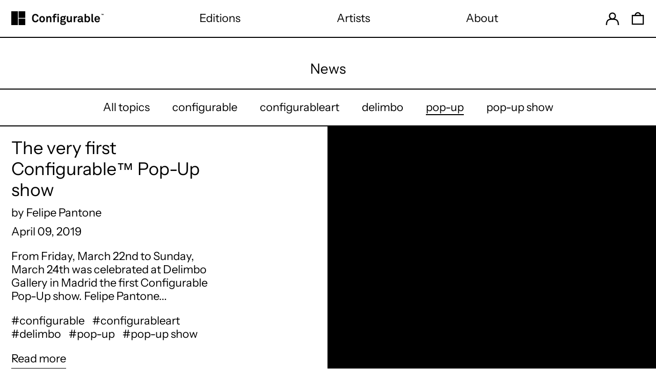

--- FILE ---
content_type: text/css
request_url: https://configurableart.com/cdn/shop/t/50/assets/theme.min.css?v=40240686361970674561762162825
body_size: 7863
content:
@keyframes splide-loading{0%{transform:rotate(0)}to{transform:rotate(1turn)}}.splide__container{position:relative;box-sizing:border-box}.splide__list{margin:0!important;padding:0!important;width:-webkit-max-content;width:max-content;will-change:transform}.splide.is-active .splide__list{display:flex}.splide__pagination{display:inline-flex;align-items:center;width:95%;flex-wrap:wrap;justify-content:center;margin:0}.splide__pagination li{list-style-type:none;display:inline-block;line-height:1;margin:0}.splide{visibility:hidden}.splide,.splide__slide{position:relative;outline:none}.splide__slide{box-sizing:border-box;list-style-type:none!important;margin:0;flex-shrink:0}.splide__slide img{vertical-align:bottom}.splide__slider{position:relative}.splide__spinner{position:absolute;top:0;left:0;right:0;bottom:0;margin:auto;display:inline-block;width:20px;height:20px;border-radius:50%;border:2px solid #999;border-left-color:transparent;animation:splide-loading 1s linear infinite}.splide__track{position:relative;z-index:0;overflow:hidden}.splide--draggable>.splide__track>.splide__list>.splide__slide{-webkit-user-select:none;user-select:none}.splide--fade>.splide__track>.splide__list{display:block}.splide--fade>.splide__track>.splide__list>.splide__slide{position:absolute;top:0;left:0;z-index:0;opacity:0}.splide--fade>.splide__track>.splide__list>.splide__slide.is-active{position:relative;z-index:1;opacity:1}.splide--rtl{direction:rtl}.splide--ttb>.splide__track>.splide__list{display:block}.splide--ttb>.splide__pagination{width:auto}
.pswp{-webkit-backface-visibility:hidden;backface-visibility:hidden;display:none;height:100%;left:0;outline:none;overflow:hidden;position:absolute;-webkit-text-size-adjust:100%;-moz-text-size-adjust:100%;text-size-adjust:100%;top:0;touch-action:none;width:100%;z-index:15000}.pswp *{box-sizing:border-box}.pswp img{max-width:none}.pswp--animate_opacity{opacity:.001;transition:opacity 333ms cubic-bezier(.4,0,.22,1);will-change:opacity}.pswp--open{display:block}.pswp--zoom-allowed .pswp__img{cursor:zoom-in}.pswp--zoomed-in .pswp__img{cursor:-webkit-grab;cursor:grab}.pswp--dragging .pswp__img{cursor:-webkit-grabbing;cursor:grabbing}.pswp__bg{-webkit-backface-visibility:hidden;backface-visibility:hidden;background:var(--color-primary-background);opacity:0;transform:translateZ(0)}.pswp__bg,.pswp__scroll-wrap{height:100%;left:0;position:absolute;top:0;width:100%}.pswp__scroll-wrap{overflow:hidden}.pswp__container,.pswp__zoom-wrap{bottom:0;left:0;position:absolute;right:0;top:0;touch-action:none}.pswp__container,.pswp__img{-webkit-tap-highlight-color:rgba(0,0,0,0);-webkit-touch-callout:none;-webkit-user-select:none;-moz-user-select:none;-ms-user-select:none;user-select:none}.pswp__zoom-wrap{position:absolute;transform-origin:left top;transition:transform 333ms cubic-bezier(.4,0,.22,1);width:100%}.pswp__bg{transition:opacity 333ms cubic-bezier(.4,0,.22,1);will-change:opacity}.pswp--animated-in .pswp__bg,.pswp--animated-in .pswp__zoom-wrap{transition:none}.pswp__container,.pswp__zoom-wrap{-webkit-backface-visibility:hidden;backface-visibility:hidden}.pswp__item{bottom:0;overflow:hidden;right:0}.pswp__img,.pswp__item{left:0;position:absolute;top:0}.pswp__img{color:transparent;height:auto;width:auto}.pswp__img--placeholder{-webkit-backface-visibility:hidden;backface-visibility:hidden}.pswp__img--placeholder--blank{background:rgba(var(--color-primary-text-rgb),.05)}.pswp--ie .pswp__img{height:auto!important;left:0;top:0;width:100%!important}.pswp__error-msg{color:var(--color-primary-text);font-size:14px;left:0;line-height:16px;margin-top:-8px;position:absolute;text-align:center;top:50%;width:100%}.pswp__error-msg a{color:var(--color-primary-text);text-decoration:underline}:root{--swiper-theme-color:var(--color-body-bg)}.space-y-1>:not([hidden])~:not([hidden]){--tw-space-y-reverse:0;margin-bottom:calc(.25rem*var(--tw-space-y-reverse));margin-top:calc(.25rem*(1 - var(--tw-space-y-reverse)))}.space-y-2>:not([hidden])~:not([hidden]){--tw-space-y-reverse:0;margin-bottom:calc(.5rem*var(--tw-space-y-reverse));margin-top:calc(.5rem*(1 - var(--tw-space-y-reverse)))}.appearance-none{-webkit-appearance:none;-moz-appearance:none;appearance:none}.bg-transparent{background-color:transparent}.bg-black{--tw-bg-opacity:1;background-color:rgba(0,0,0,var(--tw-bg-opacity))}.bg-white{--tw-bg-opacity:1;background-color:rgba(255,255,255,var(--tw-bg-opacity))}.bg-scheme-text{background-color:var(--color-scheme-text)}.bg-scheme-background{background-color:var(--color-scheme-background)}.bg-scheme-accent{background-color:var(--color-scheme-accent)}.bg-border{background-color:var(--color-border)}.bg-placeholder-bg{background-color:rgba(0,0,0,.04)}.hover\:bg-scheme-text:hover{background-color:var(--color-scheme-text)}.hover\:bg-scheme-accent:hover{background-color:var(--color-scheme-accent)}.bg-gradient-to-r{background-image:linear-gradient(to right,var(--tw-gradient-stops))}.from-scheme-background-0{--tw-gradient-from:var(--color-scheme-background-0);--tw-gradient-stops:var(--tw-gradient-from),var(--tw-gradient-to,hsla(0,0%,100%,0))}.via-scheme-background{--tw-gradient-stops:var(--tw-gradient-from),var(--color-scheme-background),var(--tw-gradient-to,hsla(0,0%,100%,0))}.to-scheme-background{--tw-gradient-to:var(--color-scheme-background)}.bg-center{background-position:50%}.bg-no-repeat{background-repeat:no-repeat}.bg-cover{background-size:cover}.bg-contain{background-size:contain}.border-transparent{border-color:transparent}.border-current{border-color:currentColor}.border-scheme-text{border-color:var(--color-scheme-text)}.border-scheme-accent{border-color:var(--color-scheme-accent)}.border-scheme-meta{border-color:var(--color-scheme-meta)}.border-grid-color,.border-theme-color{border-color:var(--color-border)}.group:hover .group-hover\:border-scheme-accent{border-color:var(--color-scheme-accent)}.hover\:border-scheme-text:hover{border-color:var(--color-scheme-text)}.hover\:border-scheme-accent:hover{border-color:var(--color-scheme-accent)}.rounded-none{border-radius:0}.rounded{border-radius:.25rem}.rounded-md{border-radius:.375rem}.rounded-full{border-radius:9999px}.border-dashed{border-style:dashed}.border-0{border-width:0}.border-2{border-width:2px}.border{border-width:1px}.border-grid{border-width:var(--border-width)}.border-text{border-width:var(--text-width)}.border-checkbox{border-width:var(--checkbox-width)}.border-t-grid{border-top-width:var(--border-width)}.border-r-grid{border-right-width:var(--border-width)}.border-b-grid{border-bottom-width:var(--border-width)}.border-l-grid{border-left-width:var(--border-width)}.border-t-text{border-top-width:var(--text-width)}.border-b-text{border-bottom-width:var(--text-width)}.cursor-pointer{cursor:pointer}.cursor-wait{cursor:wait}.cursor-not-allowed{cursor:not-allowed}.block{display:block}.inline-block{display:inline-block}.inline{display:inline}.flex{display:flex}.inline-flex{display:inline-flex}.table{display:table}.grid{display:grid}.contents{display:contents}.hidden{display:none}.flex-col{flex-direction:column}.flex-wrap{flex-wrap:wrap}.items-start{align-items:flex-start}.items-end{align-items:flex-end}.items-center{align-items:center}.items-stretch{align-items:stretch}.self-start{align-self:flex-start}.self-stretch{align-self:stretch}.justify-start{justify-content:flex-start}.justify-end{justify-content:flex-end}.justify-center{justify-content:center}.justify-between{justify-content:space-between}.flex-1{flex:1 1 0%}.flex-auto{flex:1 1 auto}.flex-grow{flex-grow:1}.flex-shrink-0{flex-shrink:0}.font-normal{font-weight:400}.h-0{height:0}.h-2{height:.5rem}.h-3{height:.75rem}.h-4{height:1rem}.h-5{height:1.25rem}.h-6{height:1.5rem}.h-7{height:1.75rem}.h-8{height:2rem}.h-10{height:2.5rem}.h-14{height:3.5rem}.h-auto{height:auto}.h-0\.5{height:.125rem}.h-full{height:100%}.h-screen-header{height:100vh}.text-0{font-size:0;line-height:0}.text-xs{font-size:.64rem}.text-sm,.text-xs{line-height:var(--base-line-height)}.text-sm{font-size:.8rem}.text-base{font-size:1rem}.text-base,.text-lg{line-height:var(--base-line-height)}.text-lg{font-size:1.25rem}.text-xl{font-size:1.563rem}.text-2xl,.text-xl{line-height:var(--base-line-height)}.text-2xl{font-size:1.953rem}.list-none{list-style-type:none}.m-0{margin:0}.m-auto{margin:auto}.my-0{margin-bottom:0;margin-top:0}.my-1{margin-bottom:.25rem;margin-top:.25rem}.mx-1{margin-left:.25rem;margin-right:.25rem}.my-2{margin-bottom:.5rem;margin-top:.5rem}.mx-2{margin-left:.5rem;margin-right:.5rem}.my-6{margin-bottom:1.5rem;margin-top:1.5rem}.my-8{margin-bottom:2rem;margin-top:2rem}.my-auto{margin-bottom:auto;margin-top:auto}.mx-auto{margin-left:auto;margin-right:auto}.-mx-1{margin-left:-.25rem;margin-right:-.25rem}.-mx-2{margin-left:-.5rem;margin-right:-.5rem}.-mx-4{margin-left:-1rem;margin-right:-1rem}.-mx-8{margin-left:-2rem;margin-right:-2rem}.mt-1{margin-top:.25rem}.mr-1{margin-right:.25rem}.mb-1{margin-bottom:.25rem}.ml-1{margin-left:.25rem}.mt-2{margin-top:.5rem}.mr-2{margin-right:.5rem}.mb-2{margin-bottom:.5rem}.ml-2{margin-left:.5rem}.mt-3{margin-top:.75rem}.mr-3{margin-right:.75rem}.ml-3{margin-left:.75rem}.mt-4{margin-top:1rem}.mr-4{margin-right:1rem}.mb-4{margin-bottom:1rem}.ml-4{margin-left:1rem}.mr-6{margin-right:1.5rem}.mt-8{margin-top:2rem}.mb-8{margin-bottom:2rem}.mr-16{margin-right:4rem}.ml-16{margin-left:4rem}.mr-auto{margin-right:auto}.ml-auto{margin-left:auto}.mt-theme{margin-top:var(--spacing)}.mt-theme-half{margin-top:var(--spacing-half)}.-mt-2{margin-top:-.5rem}.-mr-2{margin-right:-.5rem}.-mb-2{margin-bottom:-.5rem}.-ml-2{margin-left:-.5rem}.-mt-4{margin-top:-1rem}.-ml-4{margin-left:-1rem}.-ml-16{margin-left:-4rem}.-mt-theme{margin-top:calc(var(--spacing)*-1)}.-mb-theme-width{margin-bottom:calc(var(--border-width)*-1);}.max-h-full{max-height:100%}.max-w-xs{max-width:20rem}.max-w-sm{max-width:24rem}.max-w-md{max-width:28rem}.max-w-lg{max-width:32rem}.max-w-xl{max-width:36rem}.max-w-2xl{max-width:42rem}.max-w-full{max-width:100%}.max-w-screen{max-width:1620px}.min-h-full{min-height:100%}.min-h-screen{min-height:100vh}.min-w-0{min-width:0}.object-contain{-o-object-fit:contain;object-fit:contain}.object-cover{-o-object-fit:cover;object-fit:cover}.object-bottom{-o-object-position:bottom;object-position:bottom}.object-center{-o-object-position:center;object-position:center}.object-left{-o-object-position:left;object-position:left}.object-left-bottom{-o-object-position:left bottom;object-position:left bottom}.object-left-top{-o-object-position:left top;object-position:left top}.object-right{-o-object-position:right;object-position:right}.object-right-bottom{-o-object-position:right bottom;object-position:right bottom}.object-right-top{-o-object-position:right top;object-position:right top}.object-top{-o-object-position:top;object-position:top}.opacity-0{opacity:0}.opacity-10{opacity:.1}.opacity-40{opacity:.4}.opacity-50{opacity:.5}.group:hover .group-hover\:opacity-100,.opacity-100{opacity:1}.overflow-auto{overflow:auto}.overflow-hidden{overflow:hidden}.overflow-x-auto{overflow-x:auto}.overflow-y-auto{overflow-y:auto}.overflow-x-hidden{overflow-x:hidden}.p-0{padding:0}.p-1{padding:.25rem}.p-2{padding:.5rem}.p-4{padding:1rem}.p-8{padding:2rem}.p-px{padding:1px}.py-1{padding-bottom:.25rem;padding-top:.25rem}.px-1{padding-left:.25rem;padding-right:.25rem}.py-2{padding-bottom:.5rem;padding-top:.5rem}.px-2{padding-left:.5rem;padding-right:.5rem}.py-4{padding-bottom:1rem;padding-top:1rem}.px-4{padding-left:1rem;padding-right:1rem}.px-5{padding-left:1.25rem;padding-right:1.25rem}.py-8{padding-bottom:2rem;padding-top:2rem}.px-8{padding-left:2rem;padding-right:2rem}.py-10{padding-bottom:2.5rem;padding-top:2.5rem}.py-1\.5{padding-bottom:.375rem;padding-top:.375rem}.py-theme{padding-bottom:var(--spacing);padding-top:var(--spacing)}.py-theme-half{padding-bottom:var(--spacing-half);padding-top:var(--spacing-half)}.pb-0{padding-bottom:0}.pt-1{padding-top:.25rem}.pr-1{padding-right:.25rem}.pb-1{padding-bottom:.25rem}.pl-1{padding-left:.25rem}.pt-2{padding-top:.5rem}.pb-2{padding-bottom:.5rem}.pl-2{padding-left:.5rem}.pt-4{padding-top:1rem}.pr-4{padding-right:1rem}.pb-4{padding-bottom:1rem}.pl-4{padding-left:1rem}.pr-6{padding-right:1.5rem}.pt-8{padding-top:2rem}.pb-8{padding-bottom:2rem}.pr-10{padding-right:2.5rem}.pl-100{padding-left:100%}.pt-theme{padding-top:var(--spacing)}.pb-theme{padding-bottom:var(--spacing)}.pt-theme-double{padding-top:var(--spacing-double)}.pb-theme-double{padding-bottom:var(--spacing-double)}.placeholder-current::-moz-placeholder{color:currentColor}.placeholder-current:-ms-input-placeholder{color:currentColor}.placeholder-current::placeholder{color:currentColor}.pointer-events-none{pointer-events:none}.static{position:static}.fixed{position:fixed}.absolute{position:absolute}.relative{position:relative}.top-0{top:0}.right-0{right:0}.bottom-0{bottom:0}.left-0{left:0}.top-1{top:.25rem}.top-2{top:.5rem}.right-2{right:.5rem}.bottom-2{bottom:.5rem}.bottom-3{bottom:.75rem}.top-4{top:1rem}.right-4{right:1rem}.bottom-4{bottom:1rem}.left-4{left:1rem}.bottom-8{bottom:2rem}.-bottom-2{bottom:-.5rem}.top-1\/2{top:50%}.left-1\/2{left:50%}.bottom-slide-arrows{bottom:1.3rem}.resize{resize:both}*{--tw-shadow:0 0 transparent;--tw-ring-inset:var(--tw-empty,/*!*/ /*!*/);--tw-ring-offset-width:0px;--tw-ring-offset-color:#fff;--tw-ring-color:rgba(59,130,246,0.5);--tw-ring-offset-shadow:0 0 transparent;--tw-ring-shadow:0 0 transparent}.ring{--tw-ring-offset-shadow:var(--tw-ring-inset) 0 0 0 var(--tw-ring-offset-width) var(--tw-ring-offset-color);--tw-ring-shadow:var(--tw-ring-inset) 0 0 0 calc(3px + var(--tw-ring-offset-width)) var(--tw-ring-color);box-shadow:var(--tw-ring-offset-shadow),var(--tw-ring-shadow),var(--tw-shadow,0 0 transparent)}.fill-current{fill:currentColor}.text-left{text-align:left}.text-center{text-align:center}.text-right{text-align:right}.text-transparent{color:transparent}.text-current{color:currentColor}.text-white{--tw-text-opacity:1;color:rgba(255,255,255,var(--tw-text-opacity))}.text-scheme-text{color:var(--color-scheme-text)}.text-scheme-accent{color:var(--color-scheme-accent)}.text-scheme-meta{color:var(--color-scheme-meta)}.text-scheme-text-overlay{color:var(--color-scheme-text--overlay)}.text-scheme-accent-overlay{color:var(--color-scheme-accent--overlay)}.text-placeholder{color:rgba(0,0,0,.3)}.hover\:text-scheme-accent:hover{color:var(--color-scheme-accent)}.hover\:text-scheme-text-overlay:hover{color:var(--color-scheme-text--overlay)}.hover\:text-scheme-accent-overlay:hover{color:var(--color-scheme-accent--overlay)}.truncate{overflow:hidden;text-overflow:ellipsis;white-space:nowrap}.italic{font-style:italic}.uppercase{text-transform:uppercase}.capitalize{text-transform:capitalize}.underline{text-decoration:underline}.line-through{text-decoration:line-through}.hover\:underline:hover{text-decoration:underline}.oldstyle-nums{--tw-ordinal:var(--tw-empty,/*!*/ /*!*/);--tw-slashed-zero:var(--tw-empty,/*!*/ /*!*/);--tw-numeric-figure:var(--tw-empty,/*!*/ /*!*/);--tw-numeric-spacing:var(--tw-empty,/*!*/ /*!*/);--tw-numeric-fraction:var(--tw-empty,/*!*/ /*!*/);--tw-numeric-figure:oldstyle-nums;font-variant-numeric:var(--tw-ordinal) var(--tw-slashed-zero) var(--tw-numeric-figure) var(--tw-numeric-spacing) var(--tw-numeric-fraction)}.align-top{vertical-align:top}.align-middle{vertical-align:middle}.visible{visibility:visible}.invisible{visibility:hidden}.whitespace-nowrap{white-space:nowrap}.break-words{overflow-wrap:break-word}.break-all{word-break:break-all}.w-2{width:.5rem}.w-3{width:.75rem}.w-4{width:1rem}.w-5{width:1.25rem}.w-6{width:1.5rem}.w-7{width:1.75rem}.w-8{width:2rem}.w-10{width:2.5rem}.w-12{width:3rem}.w-14{width:3.5rem}.w-16{width:4rem}.w-28{width:7rem}.w-40{width:10rem}.w-auto{width:auto}.w-theme-width{width:var(--border-width)}.w-1\/3{width:33.333333%}.w-2\/3{width:66.666667%}.w-3\/4{width:75%}.w-3\/5{width:60%}.w-11\/12{width:91.666667%}.w-full{width:100%}.w-third-screen{width:33.333333vw}.z-0{z-index:0}.z-10{z-index:10}.z-20{z-index:20}.z-40{z-index:40}.z-50{z-index:50}.z-60{z-index:60}.z-70{z-index:70}.z-99{z-index:99}.z-100{z-index:100}.gap-10{gap:2.5rem}.gap-theme{gap:var(--border-width)}.gap-gutter{gap:var(--gutter)}.grid-flow-row-dense{grid-auto-flow:row dense}.grid-cols-1{grid-template-columns:repeat(1,minmax(0,1fr))}.grid-cols-2{grid-template-columns:repeat(2,minmax(0,1fr))}.col-span-1{grid-column:span 1/span 1}.col-span-2{grid-column:span 2/span 2}.col-span-full{grid-column:1/-1}.transform{--tw-translate-x:0;--tw-translate-y:0;--tw-rotate:0;--tw-skew-x:0;--tw-skew-y:0;--tw-scale-x:1;--tw-scale-y:1;transform:translateX(var(--tw-translate-x)) translateY(var(--tw-translate-y)) rotate(var(--tw-rotate)) skewX(var(--tw-skew-x)) skewY(var(--tw-skew-y)) scaleX(var(--tw-scale-x)) scaleY(var(--tw-scale-y))}.origin-center{transform-origin:center}.rotate-180{--tw-rotate:180deg}.-rotate-45{--tw-rotate:-45deg}.translate-x-full{--tw-translate-x:100%}.-translate-x-1\/2{--tw-translate-x:-50%}.-translate-x-full{--tw-translate-x:-100%}.translate-y-1{--tw-translate-y:0.25rem}.translate-y-full{--tw-translate-y:100%}.-translate-y-1\/2{--tw-translate-y:-50%}.translate-y-0-important{--tw-translate-y:0px!important}.translate-y-full-with-border{--tw-translate-y:calc(100% - 1px)}.transition{transition-duration:.15s;transition-property:background-color,border-color,color,fill,stroke,opacity,box-shadow,transform;transition-timing-function:cubic-bezier(.4,0,.2,1)}.transition-opacity{transition-duration:.15s;transition-property:opacity;transition-timing-function:cubic-bezier(.4,0,.2,1)}.transition-transform{transition-duration:.15s;transition-property:transform;transition-timing-function:cubic-bezier(.4,0,.2,1)}.transition-max-height{transition-duration:.15s;transition-property:max-height;transition-timing-function:cubic-bezier(.4,0,.2,1)}.ease-in-out{transition-timing-function:cubic-bezier(.4,0,.2,1)}.duration-200{transition-duration:.2s}.duration-300{transition-duration:.3s}@-webkit-keyframes spin{to{transform:rotate(1turn)}}@keyframes spin{to{transform:rotate(1turn)}}@-webkit-keyframes ping{75%,to{opacity:0;transform:scale(2)}}@keyframes ping{75%,to{opacity:0;transform:scale(2)}}@-webkit-keyframes pulse{50%{opacity:.5}}@keyframes pulse{50%{opacity:.5}}@-webkit-keyframes bounce{0%,to{-webkit-animation-timing-function:cubic-bezier(.8,0,1,1);animation-timing-function:cubic-bezier(.8,0,1,1);transform:translateY(-25%)}50%{-webkit-animation-timing-function:cubic-bezier(0,0,.2,1);animation-timing-function:cubic-bezier(0,0,.2,1);transform:none}}@keyframes bounce{0%,to{-webkit-animation-timing-function:cubic-bezier(.8,0,1,1);animation-timing-function:cubic-bezier(.8,0,1,1);transform:translateY(-25%)}50%{-webkit-animation-timing-function:cubic-bezier(0,0,.2,1);animation-timing-function:cubic-bezier(0,0,.2,1);transform:none}}.col-gap-lg{-moz-column-gap:2rem;column-gap:2rem}#MainContent{opacity:1!important;visibility:visible!important}html{background-color:var(--color-primary-background);color:var(--color-primary-text);font-size:var(--base-font-size);line-height:var(--base-line-height)}body{-webkit-font-smoothing:antialiased;-moz-osx-font-smoothing:grayscale;font-family:var(--body-font-stack);font-style:var(--body-font-style);font-weight:var(--body-font-weight);-webkit-text-size-adjust:100%;text-transform:var(--bopy-copy-transform)}.font-heading{font-family:var(--heading-font-stack);font-style:var(--heading-font-style);font-weight:var(--heading-font-weight);letter-spacing:var(--heading-letterspacing);-webkit-text-decoration:var(--heading-decoration);text-decoration:var(--heading-decoration);text-transform:var(--heading-capitalize)}.font-body{font-family:var(--body-font-stack);font-style:var(--body-font-style);font-weight:var(--body-font-weight);letter-spacing:0;text-decoration:none;text-transform:var(--body-font-style);text-transform:var(--bopy-copy-transform)}.multi-column p{-moz-column-break-inside:avoid;break-inside:avoid;page-break-inside:avoid}.responsive-image-wrapper:before{content:"";display:block}.responsive-image{opacity:0}.responsive-image.lazyloaded{opacity:1}.responsive-image-placeholder{opacity:.05}.responsive-image.lazyloaded+.responsive-image-placeholder{opacity:0}[data-color-scheme=primary] .responsive-image-placeholder,[data-color-scheme=secondary] .responsive-image-placeholder,[data-color-scheme=tertiary] .responsive-image-placeholder{background-color:var(--color-scheme-text)}.no-js .responsive-image-placeholder{display:none}[data-color-scheme=primary].bg-scheme-background .bg-placeholder-bg,[data-color-scheme=primary] .bg-scheme-background .bg-placeholder-bg,[data-color-scheme=secondary].bg-scheme-background .bg-placeholder-bg,[data-color-scheme=secondary] .bg-scheme-background .bg-placeholder-bg,[data-color-scheme=tertiary].bg-scheme-background .bg-placeholder-bg,[data-color-scheme=tertiary] .bg-scheme-background .bg-placeholder-bg{background-color:var(--color-scheme-text-placeholder)}.visually-hidden{clip:rect(0 0 0 0);border:0;height:1px;margin:-1px;overflow:hidden;padding:0;position:absolute!important;width:1px}.shopify-model-viewer-ui,[data-product-media-type-video] iframe,[data-product-media-type-video] video,model-viewer,svg{height:100%;width:100%}.video-wrapper{height:0;height:auto;max-width:100%;overflow:hidden;padding-bottom:56.25%;position:relative}.video-wrapper iframe{height:100%;left:0;position:absolute;top:0;width:100%}.table-wrapper{-webkit-overflow-scrolling:touch;max-width:100%;overflow:auto}.skip-link{background-color:var(--color-primary-background);color:var(--color-primary-text);left:0;opacity:0;padding:1rem;pointer-events:none;position:absolute;top:0;z-index:50}.skip-link:focus{opacity:1;pointer-events:auto}#sticky-positioner{height:1px;left:0;position:absolute;top:var(--border-width);width:1px}.no-js .respimg,.no-js:not(html){display:none}.no-js .no-js:not(html){display:block}.supports-no-cookies:not(html),[hidden],[x-cloak],html.no-js .js-enabled{display:none}.supports-no-cookies .supports-no-cookies:not(html){display:block}.increase-target:before{content:"";display:block;height:100%;left:0;position:absolute;top:0;width:100%;z-index:10}.increase-target:focus:before{outline:5px auto Highlight;outline:5px auto -webkit-focus-ring-color}[data-shopify-buttoncontainer]{justify-content:center}.accent-links-scheme a{border-color:var(--color-scheme-text)}.accent-links-scheme a:hover{border-color:var(--color-scheme-accent)}.accent-links-scheme a{border-bottom-width:var(--text-width);padding-bottom:.25rem}.accent-links-scheme a:hover{color:var(--color-scheme-accent)}.section-x-padding{padding-left:.5rem;padding-right:.5rem}@media (min-width:1024px){.section-x-padding{padding-left:1rem;padding-right:1rem}}#MainContent .shopify-section:first-of-type section{margin-top:calc(var(--border-width)*-1)}#MainContent .shopify-section.has-full-screen-setting:first-of-type section .h-screen-header{height:calc(100vh - var(--header-height, 0px))}@media(max-width:1023px){#MainContent .shopify-section.has-full-screen-setting:first-of-type section .background-video-wrapper--full-screen{padding-bottom:calc(100vh - var(--header-height, 0px))}}@media(min-width:1024px){#MainContent .shopify-section.has-full-screen-setting:first-of-type section .lg\:background-video-wrapper--full-screen{padding-bottom:calc(100vh - var(--header-height, 0px))}}select{background-image:var(--icon-svg-select);background-position:100%;background-repeat:no-repeat;background-size:1em 1em}input[type=email],input[type=number],input[type=password],input[type=tel],input[type=text],textarea{-webkit-appearance:none;border-radius:0}option{background-color:var(--color-primary-background)}[data-color-scheme=primary].select.text-scheme-text,[data-color-scheme=primary] select.text-scheme-text{background-image:var(--icon-svg-select-primary)}[data-color-scheme=secondary] select.text-scheme-text{background-image:var(--icon-svg-select-secondary)}[data-color-scheme=tertiary] select.text-scheme-text{background-image:var(--icon-svg-select-tertiary)}input[type=number]::-webkit-inner-spin-button,input[type=number]::-webkit-outer-spin-button{-webkit-appearance:none;-moz-appearance:textfield;margin:0}.filter-checkbox:checked+label span{background-color:currentColor}.custom-input:disabled+label{cursor:default}button{border-radius:0}.btn,.button{background-color:var(--button-background-color);border-color:var(--button-border-color);border-radius:var(--button-border-radius);border-width:var(--text-width);color:var(--button-text-color);cursor:pointer;padding:.5rem 2rem;text-transform:var(--button-text-transform)}.btn:hover,.button:hover{background-color:var(--button-background-color-hover);border-color:var(--button-border-color-hover);color:var(--button-text-color-hover)}.show-button-arrows .btn:after,.show-button-arrows .button:after{content:"  →"}.btn span,.btn svg,.button span,.button svg,button span,button svg{pointer-events:none}@media(prefers-reduced-motion:reduce){.marquee-container{display:block;padding-left:.5rem;padding-right:.5rem;text-align:center;white-space:normal}@media (min-width:1024px){.marquee-container{padding-left:1rem;padding-right:1rem}}.marquee span{display:none}.marquee span:first-child{display:inline}}.marquee-container{visibility:visible}.rte>:not([hidden])~:not([hidden]){--tw-space-y-reverse:0;margin-bottom:calc(1rem*var(--tw-space-y-reverse));margin-top:calc(1rem*(1 - var(--tw-space-y-reverse)))}.rte{line-height:var(--base-line-height)}.rte img{height:auto;max-width:100%;width:100%}.rte table{table-layout:fixed}.rte table,.rte td,.rte th{border-color:currentColor;border-width:var(--text-width)}.rte td,.rte th{padding:.25rem}@media (min-width:1024px){.rte td,.rte th{padding:.5rem}.rte td>.background-video-wrapper--full-screen,.rte th>.background-video-wrapper--full-screen{padding-bottom:calc(100vh - 1rem)}}.rte ol,.rte ul{margin-left:var(--spacing)}.rte ol>:not([hidden])~:not([hidden]),.rte ul>:not([hidden])~:not([hidden]){--tw-space-y-reverse:0;margin-bottom:calc(.5rem*var(--tw-space-y-reverse));margin-top:calc(.5rem*(1 - var(--tw-space-y-reverse)))}.rte ul{list-style-type:disc}.rte ol{list-style:decimal}.rte strong{font-weight:var(--font-body-bold-weight)}.rte h1{font-size:1.953rem;line-height:var(--base-line-height)}@media (min-width:1024px){.rte h1{font-size:3.815rem;line-height:1}}.rte h2{font-size:1.953rem;line-height:var(--base-line-height)}@media (min-width:1024px){.rte h2{font-size:2.441rem;line-height:calc(var(--base-line-height)*.9)}}.rte h3{font-size:1.563rem}.rte h3,.rte h4{line-height:var(--base-line-height)}.rte h4{font-size:1.25rem}.rte blockquote,.rte h1,.rte h2,.rte h3,.rte h4{font-family:var(--heading-font-stack);font-style:var(--heading-font-style);font-weight:var(--heading-font-weight);letter-spacing:var(--heading-letterspacing);-webkit-text-decoration:var(--heading-decoration);text-decoration:var(--heading-decoration);text-transform:var(--heading-capitalize)}.rte blockquote{font-size:1.953rem;line-height:var(--base-line-height);padding:.5rem}.rte blockquote>.background-video-wrapper--full-screen{padding-bottom:calc(100vh - 1rem)}@media (min-width:1024px){.rte blockquote{font-size:3.815rem;line-height:1;line-height:calc(var(--base-line-height)*.9);padding:1rem}}.rte a{text-decoration:underline}.rte code,.rte pre{font-family:monospace;font-size:.8rem;line-height:var(--base-line-height);overflow:auto}[data-color-scheme=primary].text-scheme-text.rte a:hover,[data-color-scheme=primary].text-scheme-text .rte a:hover,[data-color-scheme=primary] .text-scheme-text.rte a:hover,[data-color-scheme=secondary].text-scheme-text.rte a:hover,[data-color-scheme=secondary].text-scheme-text .rte a:hover,[data-color-scheme=secondary] .text-scheme-text.rte a:hover,[data-color-scheme=tertiary].text-scheme-text.rte a:hover,[data-color-scheme=tertiary].text-scheme-text .rte a:hover,[data-color-scheme=tertiary] .text-scheme-text.rte a:hover{color:var(--color-scheme-accent);-webkit-text-decoration-color:var(--color-scheme-accent);text-decoration-color:var(--color-scheme-accent)}[data-color-scheme=primary].text-scheme-text.rte blockquote,[data-color-scheme=primary].text-scheme-text .rte blockquote,[data-color-scheme=primary] .text-scheme-text.rte blockquote,[data-color-scheme=secondary].text-scheme-text.rte blockquote,[data-color-scheme=secondary].text-scheme-text .rte blockquote,[data-color-scheme=secondary] .text-scheme-text.rte blockquote,[data-color-scheme=tertiary].text-scheme-text.rte blockquote,[data-color-scheme=tertiary].text-scheme-text .rte blockquote,[data-color-scheme=tertiary] .text-scheme-text.rte blockquote{background:var(--color-scheme-text);color:var(--color-scheme-text--overlay)}.svg-scale svg{height:1em;width:1em}.disclosure-list{max-height:60vh;overflow-y:auto;transform:translateY(calc(-100% + 2px))}.splide--product{position:static}.splide__pagination--product{max-width:calc(100% - 7rem)}.splide__pagination__page{background-color:transparent;border-color:currentColor;border-radius:9999px;border-width:var(--checkbox-width);display:block;height:.5rem;margin:.25rem;width:.5rem}.add-to-cart-container .payment-button-wrapper.rounded-full .shopify-payment-button__button--branded,.add-to-cart-container .payment-button-wrapper.rounded-full .shopify-payment-button__button--unbranded,.add-to-cart-container .payment-button-wrapper.splide__pagination__page .shopify-payment-button__button--branded,.add-to-cart-container .payment-button-wrapper.splide__pagination__page .shopify-payment-button__button--unbranded{border-radius:9999px;overflow:hidden}.additional-checkout-buttons.splide__pagination__page div[role=button]{border-radius:9999px}.splide__pagination__page.is-active{background-color:currentColor}.splide__autoplay-control .splide__pause,.splide__autoplay-control .splide__play{transition-duration:.15s;transition-property:opacity;transition-timing-function:cubic-bezier(.4,0,.2,1)}.splide__autoplay-control .splide__play{opacity:0;position:absolute}.splide__autoplay-control .splide__pause{opacity:1}.splide__autoplay-control--paused .splide__play{opacity:1;position:relative}.splide__autoplay-control--paused .splide__pause{opacity:0;position:absolute}.no-js .splide{visibility:visible}.no-js .splide__list{width:100%}.no-js .splide__slide:not(:first-child){display:none}@media(min-width:1024px){.no-js .splide--product .splide__slide:not(:first-child){display:block}}.js .splide--product:not([data-slideshow-enabled=true]){visibility:visible}.js .splide--product:not([data-slideshow-enabled=true]) .splide__list{width:100%}.js .splide--product:not([data-slideshow-enabled=true]) .splide__arrows,.js .splide--product:not([data-slideshow-enabled=true]) .splide__slide:not(:first-child){display:none}@media(min-width:1024px){.js .splide--product:not([data-slideshow-enabled=true]) .splide--product .splide__slide:not(:first-child){display:block}}.background-video-wrapper--full-screen{padding-bottom:100vh}.background-video-wrapper--four-three{padding-bottom:75%}.background-video-wrapper--landscape{padding-bottom:62.5%}.background-video-wrapper--widescreen{padding-bottom:56.25%}.background-video-wrapper--cinematic{padding-bottom:42.5531914894%}.p-2>.background-video-wrapper--full-screen{padding-bottom:calc(100vh - 1rem)}@media(min-width:1024px){.lg\:p-4>.background-video-wrapper--full-screen,.lg\:p-4>.lg\:background-video-wrapper--full-screen{padding-bottom:calc(100vh - 2rem)}}.background-video__error{align-items:center;bottom:0;display:flex;flex-flow:row nowrap;height:100%;justify-content:center;left:0;position:absolute;right:0;top:0;width:100%}.background-video iframe{height:300%;left:auto;opacity:0;pointer-events:none;position:absolute;top:-100%;transform:scale(1.0125);transition:opacity .2s ease-in-out;width:100%;z-index:1}.background-video iframe.background-video-iframe--tall{height:120%;left:-100%;max-width:none;top:-10%;width:300%}.background-video.is-playing iframe{opacity:1}.type-product-grid-item:focus-within .product-grid__meta{opacity:1}.plyr--video{height:100%}.plyr__control--overlaid svg{fill:currentColor}.plyr__video-wrapper{height:100%}[data-color-scheme=primary].bg-scheme-background .plyr,[data-color-scheme=primary] .bg-scheme-background .plyr,[data-color-scheme=primary].bg-scheme-background .plyr__control,[data-color-scheme=primary] .bg-scheme-background .plyr__control{background-color:var(--color-scheme-background)}[data-color-scheme=primary].text-scheme-text .plyr,[data-color-scheme=primary] .text-scheme-text .plyr,[data-color-scheme=primary].text-scheme-text .plyr__control,[data-color-scheme=primary] .text-scheme-text .plyr__control{color:var(--color-scheme-text)}[data-color-scheme=secondary].bg-scheme-background .plyr,[data-color-scheme=secondary] .bg-scheme-background .plyr,[data-color-scheme=secondary].bg-scheme-background .plyr__control,[data-color-scheme=secondary] .bg-scheme-background .plyr__control{background-color:var(--color-scheme-background)}[data-color-scheme=secondary].text-scheme-text .plyr,[data-color-scheme=secondary] .text-scheme-text .plyr,[data-color-scheme=secondary].text-scheme-text .plyr__control,[data-color-scheme=secondary] .text-scheme-text .plyr__control{color:var(--color-scheme-text)}[data-color-scheme=tertiary].bg-scheme-background .plyr,[data-color-scheme=tertiary] .bg-scheme-background .plyr,[data-color-scheme=tertiary].bg-scheme-background .plyr__control,[data-color-scheme=tertiary] .bg-scheme-background .plyr__control{background-color:var(--color-scheme-background)}[data-color-scheme=tertiary].text-scheme-text .plyr,[data-color-scheme=tertiary] .text-scheme-text .plyr,[data-color-scheme=tertiary].text-scheme-text .plyr__control,[data-color-scheme=tertiary] .text-scheme-text .plyr__control{color:var(--color-scheme-text)}[data-shopify-xr-hidden]{display:none}.add-to-cart,.shopify-payment-button,.shopify-payment-button__button,.shopify-payment-button__button--branded{min-height:var(--add-to-cart-height)!important}.shopify-payment-button__button--hidden{display:none!important}.add-to-cart-container .shopify-payment-button__button--unbranded{padding:.5rem .25rem;text-transform:var(--button-text-transform)}.add-to-cart-container .shopify-payment-button__button--branded,.add-to-cart-container .shopify-payment-button__button--unbranded{border-radius:0;font-weight:var(--body-font-weight);line-height:var(--base-line-height);transition:none}.add-to-cart-container .payment-button-wrapper.rounded-md .shopify-payment-button__button--branded,.add-to-cart-container .payment-button-wrapper.rounded-md .shopify-payment-button__button--unbranded{border-radius:.375rem;overflow:hidden}.add-to-cart-container .payment-button-wrapper.rounded-full .shopify-payment-button__button--branded,.add-to-cart-container .payment-button-wrapper.rounded-full .shopify-payment-button__button--unbranded{border-radius:9999px;overflow:hidden}.additional-checkout-buttons.rounded-full div[role=button]{border-radius:9999px!important}.additional-checkout-buttons.rounded-md div[role=button]{border-radius:.375rem!important}.show-button-arrows .shopify-payment-button__button--unbranded:after{content:" →"}.shopify-payment-button__more-options{margin-bottom:28px}.payment-button-wrapper.color-scheme.style-text_background .shopify-payment-button__button--unbranded{background-color:var(--color-scheme-text);border:var(--border-width) solid var(--color-scheme-text);color:var(--color-scheme-text--overlay)}.payment-button-wrapper.color-scheme.style-accent_background .shopify-payment-button__button--unbranded,.payment-button-wrapper.color-scheme.style-text_background .shopify-payment-button__button--unbranded:hover{background-color:var(--color-scheme-accent);border:var(--border-width) solid var(--color-scheme-accent);color:var(--color-scheme-accent--overlay)}.payment-button-wrapper.color-scheme.style-accent_background .shopify-payment-button__button--unbranded:hover{background-color:var(--color-scheme-text);border:var(--border-width) solid var(--color-scheme-text);color:var(--color-scheme-text--overlay)}.payment-button-wrapper.color-scheme.style-accent_background_text_border .shopify-payment-button__button--unbranded{background-color:var(--color-scheme-accent);border:var(--border-width) solid var(--color-scheme-text);color:var(--color-scheme-accent--overlay)}.payment-button-wrapper.color-scheme.style-accent_background_text_border .shopify-payment-button__button--unbranded:hover{background-color:var(--color-scheme-text);color:var(--color-scheme-text--overlay)}.shopify-payment-button__button--unbranded.disabled,.shopify-payment-button__button--unbranded[disabled],.shopify-payment-button__button.disabled,.shopify-payment-button__button[disabled],.shopify-payment-button__more-options.disabled,.shopify-payment-button__more-options[disabled]{cursor:default;display:none}shopify-payment-terms{display:block;margin-bottom:2rem;margin-top:1rem}[data-color-scheme=primary].product-content-container.bg-scheme-background,[data-color-scheme=primary] .product-content-container.bg-scheme-background{--payment-terms-background-color:var(--color-primary-background-hex)}[data-color-scheme=secondary].product-content-container.bg-scheme-background,[data-color-scheme=secondary] .product-content-container.bg-scheme-background{--payment-terms-background-color:var(--color-secondary-background-hex)}[data-color-scheme=tertiary].product-content-container.bg-scheme-background,[data-color-scheme=tertiary] .product-content-container.bg-scheme-background{--payment-terms-background-color:var(--color-tertiary-background-hex)}.shopify-challenge__container{padding-bottom:var(--spacing);padding-left:.5rem;padding-right:.5rem;padding-top:var(--spacing);text-align:center}@media (min-width:1024px){.shopify-challenge__container{padding-left:1rem;padding-right:1rem}}@media only screen and (max-width:767px){.responsive-table{width:100%}.responsive-table thead{display:none}.responsive-table td{align-items:center;border-width:0;display:flex;justify-content:space-between;margin:0;padding-bottom:.25rem;padding-top:.25rem;text-align:right;width:100%}.responsive-table td:before,.responsive-table th:before{content:attr(data-label);font-size:.64rem;font-weight:400;line-height:var(--base-line-height);margin-top:.25rem;max-width:50%;padding-right:.75rem;text-align:left}.table-small-hide{display:none!important}}@media(min-width:768px){.responsive-table{text-align:center;width:100%}.responsive-table,.responsive-table td,.responsive-table th{border-color:var(--color-border);border-width:var(--text-width)}.responsive-table td,.responsive-table th{padding:.5rem}.responsive-table td>.background-video-wrapper--full-screen,.responsive-table th>.background-video-wrapper--full-screen{padding-bottom:calc(100vh - 1rem)}.responsive-table td:first-child,.responsive-table th:first-child{text-align:left}.responsive-table td:last-child,.responsive-table th:last-child{text-align:right}}@media only screen and (max-width:767px){.cart-table{width:100%}.cart-table thead{display:none}.cart-table tr{border-bottom-width:var(--text-width);border-color:var(--color-border);display:block;padding-bottom:.5rem;padding-top:.5rem}.cart-table tr:first-child{border-top-width:var(--text-width)}.cart-table td{align-items:center;border-width:0;display:flex;justify-content:space-between;margin:0;padding-left:.5rem;padding-right:.5rem;width:100%}@media (min-width:1024px){.cart-table td{padding-left:1rem;padding-right:1rem}}.cart-table td[data-price]{display:none}.cart-table td[data-total]{justify-content:flex-end;text-align:right}}@media(min-width:768px){.cart-table{border-color:var(--color-border);text-align:center;width:100%}.cart-table td,.cart-table th{border-bottom-width:var(--text-width);border-color:var(--color-border);padding-bottom:.5rem;padding-left:.5rem;padding-right:.5rem;padding-top:.5rem;vertical-align:top}@media (min-width:1024px){.cart-table td,.cart-table th{padding-left:1rem;padding-right:1rem}}.cart-table td:first-child,.cart-table th:first-child{text-align:left}.cart-table td:last-child,.cart-table th:last-child{text-align:right}}[data-color-scheme=footer].bg-scheme-background :focus,[data-color-scheme=footer] .bg-scheme-background :focus,[data-color-scheme=header].bg-scheme-background :focus,[data-color-scheme=header] .bg-scheme-background :focus,[data-color-scheme=primary].bg-scheme-background :focus,[data-color-scheme=primary] .bg-scheme-background :focus,[data-color-scheme=secondary].bg-scheme-background :focus,[data-color-scheme=secondary] .bg-scheme-background :focus,[data-color-scheme=tertiary].bg-scheme-background :focus,[data-color-scheme=tertiary] .bg-scheme-background :focus{outline-color:var(--color-scheme-accent);outline-offset:.25rem;outline-style:solid;outline-width:var(--text-width)}[data-color-scheme=footer].bg-scheme-background .increase-target:focus:before,[data-color-scheme=footer] .bg-scheme-background .increase-target:focus:before,[data-color-scheme=header].bg-scheme-background .increase-target:focus:before,[data-color-scheme=header] .bg-scheme-background .increase-target:focus:before,[data-color-scheme=primary].bg-scheme-background .increase-target:focus:before,[data-color-scheme=primary] .bg-scheme-background .increase-target:focus:before,[data-color-scheme=secondary].bg-scheme-background .increase-target:focus:before,[data-color-scheme=secondary] .bg-scheme-background .increase-target:focus:before,[data-color-scheme=tertiary].bg-scheme-background .increase-target:focus:before,[data-color-scheme=tertiary] .bg-scheme-background .increase-target:focus:before{outline:var(--text-width) solid -webkit-focus-ring-color;outline:var(--text-width) solid var(--color-scheme-accent);outline-offset:calc(var(--text-width)*-1)}[data-color-scheme=footer].bg-scheme-background .custom-input:focus+label,[data-color-scheme=footer] .bg-scheme-background .custom-input:focus+label,[data-color-scheme=header].bg-scheme-background .custom-input:focus+label,[data-color-scheme=header] .bg-scheme-background .custom-input:focus+label,[data-color-scheme=primary].bg-scheme-background .custom-input:focus+label,[data-color-scheme=primary] .bg-scheme-background .custom-input:focus+label,[data-color-scheme=secondary].bg-scheme-background .custom-input:focus+label,[data-color-scheme=secondary] .bg-scheme-background .custom-input:focus+label,[data-color-scheme=tertiary].bg-scheme-background .custom-input:focus+label,[data-color-scheme=tertiary] .bg-scheme-background .custom-input:focus+label{outline:var(--text-width) solid -webkit-focus-ring-color;outline:var(--text-width) solid var(--color-scheme-accent)}[data-color-scheme=footer].bg-scheme-background .product-media-object:focus,[data-color-scheme=footer] .bg-scheme-background .product-media-object:focus,[data-color-scheme=header].bg-scheme-background .product-media-object:focus,[data-color-scheme=header] .bg-scheme-background .product-media-object:focus,[data-color-scheme=primary].bg-scheme-background .product-media-object:focus,[data-color-scheme=primary] .bg-scheme-background .product-media-object:focus,[data-color-scheme=secondary].bg-scheme-background .product-media-object:focus,[data-color-scheme=secondary] .bg-scheme-background .product-media-object:focus,[data-color-scheme=tertiary].bg-scheme-background .product-media-object:focus,[data-color-scheme=tertiary] .bg-scheme-background .product-media-object:focus{outline:0}[data-color-scheme=footer].bg-scheme-background .product-media-object:focus:after,[data-color-scheme=footer] .bg-scheme-background .product-media-object:focus:after,[data-color-scheme=header].bg-scheme-background .product-media-object:focus:after,[data-color-scheme=header] .bg-scheme-background .product-media-object:focus:after,[data-color-scheme=primary].bg-scheme-background .product-media-object:focus:after,[data-color-scheme=primary] .bg-scheme-background .product-media-object:focus:after,[data-color-scheme=secondary].bg-scheme-background .product-media-object:focus:after,[data-color-scheme=secondary] .bg-scheme-background .product-media-object:focus:after,[data-color-scheme=tertiary].bg-scheme-background .product-media-object:focus:after,[data-color-scheme=tertiary] .bg-scheme-background .product-media-object:focus:after{content:"";height:100%;left:0;outline:var(--text-width) solid -webkit-focus-ring-color;outline:var(--text-width) solid var(--color-scheme-accent);outline-offset:calc(var(--text-width)*-1);position:absolute;top:0;width:100%}.user-using-mouse :focus,.user-using-mouse button:focus{outline:0}.user-using-mouse ::-moz-focus-inner{outline:0}.user-using-mouse .custom-input:focus+label,.user-using-mouse .increase-target:focus:before,.user-using-mouse .product-media-object:focus,.user-using-mouse .product-media-object:focus:after{outline:0}.collapsible-tab+.collapsible-tab{margin-top:0}.product-page-popup-link+.product-page-popup-link,.product-title-block+.product-vendor-block,.product-vendor-block+.product-title-block{margin-top:.5rem}.product-title-block+.product-price-block,.product-variant-picker-block+.product-quantity-block,.product-variant-picker-block+.product-variant-picker-block{margin-top:1rem}.product-block-area>div:first-child,.product-block-area>fieldset:first-child,.product-block-area>h1:first-child{margin-top:0}.product-block-area .collapsible-tab:first-child{margin-top:calc(var(--spacing)*-1)}.product-block-area .collapsible-tab:first-child>div{border-top:0}.product-block-area .collapsible-tab:last-child{margin-bottom:calc(var(--spacing)*-1 + var(--border-width)*-1)}@media (min-width:640px){.sm\:oldstyle-nums{--tw-ordinal:var(--tw-empty,/*!*/ /*!*/);--tw-slashed-zero:var(--tw-empty,/*!*/ /*!*/);--tw-numeric-figure:var(--tw-empty,/*!*/ /*!*/);--tw-numeric-spacing:var(--tw-empty,/*!*/ /*!*/);--tw-numeric-fraction:var(--tw-empty,/*!*/ /*!*/);--tw-numeric-figure:oldstyle-nums;font-variant-numeric:var(--tw-ordinal) var(--tw-slashed-zero) var(--tw-numeric-figure) var(--tw-numeric-spacing) var(--tw-numeric-fraction)}}@media (min-width:768px){.md\:block{display:block}.md\:flex{display:flex}.md\:grid{display:grid}.md\:hidden{display:none}.md\:justify-between{justify-content:space-between}.md\:text-base{font-size:1rem;line-height:var(--base-line-height)}.md\:my-4{margin-bottom:1rem;margin-top:1rem}.md\:mt-0{margin-top:0}.md\:mb-0{margin-bottom:0}.md\:mt-2{margin-top:.5rem}.md\:ml-4{margin-left:1rem}.md\:pb-0{padding-bottom:0}.md\:absolute{position:absolute}.md\:bottom-0{bottom:0}.md\:oldstyle-nums{--tw-ordinal:var(--tw-empty,/*!*/ /*!*/);--tw-slashed-zero:var(--tw-empty,/*!*/ /*!*/);--tw-numeric-figure:var(--tw-empty,/*!*/ /*!*/);--tw-numeric-spacing:var(--tw-empty,/*!*/ /*!*/);--tw-numeric-fraction:var(--tw-empty,/*!*/ /*!*/);--tw-numeric-figure:oldstyle-nums;font-variant-numeric:var(--tw-ordinal) var(--tw-slashed-zero) var(--tw-numeric-figure) var(--tw-numeric-spacing) var(--tw-numeric-fraction)}.md\:w-20{width:5rem}.md\:w-auto{width:auto}.md\:w-1\/3{width:33.333333%}.md\:grid-cols-12{grid-template-columns:repeat(12,minmax(0,1fr))}.md\:col-span-5{grid-column:span 5/span 5}.md\:col-start-8{grid-column-start:8}.md\:transform{--tw-translate-x:0;--tw-translate-y:0;--tw-rotate:0;--tw-skew-x:0;--tw-skew-y:0;--tw-scale-x:1;--tw-scale-y:1;transform:translateX(var(--tw-translate-x)) translateY(var(--tw-translate-y)) rotate(var(--tw-rotate)) skewX(var(--tw-skew-x)) skewY(var(--tw-skew-y)) scaleX(var(--tw-scale-x)) scaleY(var(--tw-scale-y))}.md\:translate-y-7{--tw-translate-y:1.75rem}}@media (min-width:1024px){.lg\:space-y-4>:not([hidden])~:not([hidden]){--tw-space-y-reverse:0;margin-bottom:calc(1rem*var(--tw-space-y-reverse));margin-top:calc(1rem*(1 - var(--tw-space-y-reverse)))}.lg\:bg-border{background-color:var(--color-border)}.lg\:border-grid-color{border-color:var(--color-border)}.lg\:border-none{border-style:none}.lg\:border-0{border-width:0}.lg\:border-t-grid{border-top-width:var(--border-width)}.lg\:border-r-grid{border-right-width:var(--border-width)}.lg\:border-b-grid{border-bottom-width:var(--border-width)}.lg\:border-l-grid{border-left-width:var(--border-width)}.lg\:block{display:block}.lg\:inline-block{display:inline-block}.lg\:inline{display:inline}.lg\:flex{display:flex}.lg\:grid{display:grid}.lg\:hidden{display:none}.lg\:flex-wrap{flex-wrap:wrap}.lg\:flex-nowrap{flex-wrap:nowrap}.lg\:items-end{align-items:flex-end}.lg\:items-center{align-items:center}.lg\:justify-start{justify-content:flex-start}.lg\:justify-end{justify-content:flex-end}.lg\:justify-center{justify-content:center}.lg\:justify-between{justify-content:space-between}.lg\:flex-1{flex:1 1 0%}.lg\:text-sm{font-size:.8rem}.lg\:text-base,.lg\:text-sm{line-height:var(--base-line-height)}.lg\:text-base{font-size:1rem}.lg\:text-lg{font-size:1.25rem}.lg\:text-lg,.lg\:text-xl{line-height:var(--base-line-height)}.lg\:text-xl{font-size:1.563rem}.lg\:text-2xl{font-size:1.953rem;line-height:var(--base-line-height)}.lg\:text-3xl{font-size:2.441rem}.lg\:text-3xl,.lg\:text-4xl{line-height:calc(var(--base-line-height)*.9)}.lg\:text-4xl{font-size:3.052rem}.lg\:text-5xl{font-size:3.815rem;line-height:1}.lg\:text-6xl{font-size:4.768rem;line-height:1}.lg\:text-7xl{font-size:5.96rem;line-height:1}.lg\:mx-2{margin-left:.5rem;margin-right:.5rem}.lg\:my-4{margin-bottom:1rem;margin-top:1rem}.lg\:mx-auto{margin-left:auto;margin-right:auto}.lg\:-mx-4{margin-left:-1rem;margin-right:-1rem}.lg\:-mx-5{margin-left:-1.25rem;margin-right:-1.25rem}.lg\:mt-0{margin-top:0}.lg\:mb-0{margin-bottom:0}.lg\:mt-2{margin-top:.5rem}.lg\:mr-2{margin-right:.5rem}.lg\:ml-2{margin-left:.5rem}.lg\:mr-4{margin-right:1rem}.lg\:ml-4{margin-left:1rem}.lg\:ml-auto{margin-left:auto}.lg\:ml-theme-half{margin-left:var(--spacing-half)}.lg\:-mb-theme-width{margin-bottom:calc(var(--border-width)*-1);}.lg\:max-w-xl{max-width:36rem}.lg\:max-w-4xl{max-width:56rem}.lg\:p-0{padding:0}.lg\:p-4{padding:1rem}.lg\:p-16{padding:4rem}.lg\:p-24{padding:6rem}.lg\:px-2{padding-left:.5rem;padding-right:.5rem}.lg\:py-4{padding-bottom:1rem;padding-top:1rem}.lg\:px-4{padding-left:1rem;padding-right:1rem}.lg\:px-8{padding-left:2rem;padding-right:2rem}.lg\:pt-0{padding-top:0}.lg\:pb-0{padding-bottom:0}.lg\:pl-2{padding-left:.5rem}.lg\:pt-4{padding-top:1rem}.lg\:pl-4{padding-left:1rem}.lg\:static{position:static}.lg\:absolute{position:absolute}.lg\:relative{position:relative}.lg\:sticky{position:-webkit-sticky;position:sticky}.lg\:right-0{right:0}.lg\:bottom-auto{bottom:auto}.lg\:left-auto{left:auto}.lg\:bottom-1\/2{bottom:50%}.lg\:top-sticky-header{top:var(--sticky-header-height)}.lg\:text-left{text-align:left}.lg\:text-center{text-align:center}.lg\:text-right{text-align:right}.lg\:oldstyle-nums{--tw-ordinal:var(--tw-empty,/*!*/ /*!*/);--tw-slashed-zero:var(--tw-empty,/*!*/ /*!*/);--tw-numeric-figure:var(--tw-empty,/*!*/ /*!*/);--tw-numeric-spacing:var(--tw-empty,/*!*/ /*!*/);--tw-numeric-fraction:var(--tw-empty,/*!*/ /*!*/);--tw-numeric-figure:oldstyle-nums;font-variant-numeric:var(--tw-ordinal) var(--tw-slashed-zero) var(--tw-numeric-figure) var(--tw-numeric-spacing) var(--tw-numeric-fraction)}.lg\:w-24{width:6rem}.lg\:w-auto{width:auto}.lg\:w-1\/2{width:50%}.lg\:w-1\/3{width:33.333333%}.lg\:w-2\/3{width:66.666667%}.lg\:w-3\/4{width:75%}.lg\:w-2\/5{width:40%}.lg\:w-3\/5{width:60%}.lg\:w-full{width:100%}.lg\:gap-4{gap:1rem}.lg\:gap-gutter{gap:var(--gutter)}.lg\:grid-cols-1{grid-template-columns:repeat(1,minmax(0,1fr))}.lg\:grid-cols-2{grid-template-columns:repeat(2,minmax(0,1fr))}.lg\:grid-cols-3{grid-template-columns:repeat(3,minmax(0,1fr))}.lg\:grid-cols-4{grid-template-columns:repeat(4,minmax(0,1fr))}.lg\:grid-cols-10{grid-template-columns:repeat(10,minmax(0,1fr))}.lg\:grid-cols-12{grid-template-columns:repeat(12,minmax(0,1fr))}.lg\:col-span-1{grid-column:span 1/span 1}.lg\:col-span-2{grid-column:span 2/span 2}.lg\:col-span-3{grid-column:span 3/span 3}.lg\:col-span-4{grid-column:span 4/span 4}.lg\:col-span-5{grid-column:span 5/span 5}.lg\:col-span-6{grid-column:span 6/span 6}.lg\:col-span-7{grid-column:span 7/span 7}.lg\:col-span-8{grid-column:span 8/span 8}.lg\:col-span-9{grid-column:span 9/span 9}.lg\:col-span-12{grid-column:span 12/span 12}.lg\:col-span-full{grid-column:1/-1}.lg\:col-start-1{grid-column-start:1}.lg\:col-start-4{grid-column-start:4}.lg\:col-start-5{grid-column-start:5}.lg\:col-start-6{grid-column-start:6}.lg\:col-start-7{grid-column-start:7}.lg\:col-start-9{grid-column-start:9}.lg\:col-start-10{grid-column-start:10}.lg\:col-end-4{grid-column-end:4}.lg\:col-end-10{grid-column-end:10}.lg\:col-end-13{grid-column-end:13}.lg\:col-count-2{-moz-column-count:2;column-count:2}.lg\:col-count-3{-moz-column-count:3;column-count:3}.lg\:col-count-4{-moz-column-count:4;column-count:4}.lg\:background-video-wrapper--full-screen{padding-bottom:100vh}.lg\:background-video-wrapper--four-three{padding-bottom:75%}.lg\:background-video-wrapper--landscape{padding-bottom:62.5%}.lg\:background-video-wrapper--widescreen{padding-bottom:56.25%}.lg\:background-video-wrapper--cinematic{padding-bottom:42.5531914894%}}@media (min-width:1280px){.xl\:oldstyle-nums{--tw-ordinal:var(--tw-empty,/*!*/ /*!*/);--tw-slashed-zero:var(--tw-empty,/*!*/ /*!*/);--tw-numeric-figure:var(--tw-empty,/*!*/ /*!*/);--tw-numeric-spacing:var(--tw-empty,/*!*/ /*!*/);--tw-numeric-fraction:var(--tw-empty,/*!*/ /*!*/);--tw-numeric-figure:oldstyle-nums;font-variant-numeric:var(--tw-ordinal) var(--tw-slashed-zero) var(--tw-numeric-figure) var(--tw-numeric-spacing) var(--tw-numeric-fraction)}}@media (min-width:1536px){.\32xl\:oldstyle-nums{--tw-ordinal:var(--tw-empty,/*!*/ /*!*/);--tw-slashed-zero:var(--tw-empty,/*!*/ /*!*/);--tw-numeric-figure:var(--tw-empty,/*!*/ /*!*/);--tw-numeric-spacing:var(--tw-empty,/*!*/ /*!*/);--tw-numeric-fraction:var(--tw-empty,/*!*/ /*!*/);--tw-numeric-figure:oldstyle-nums;font-variant-numeric:var(--tw-ordinal) var(--tw-slashed-zero) var(--tw-numeric-figure) var(--tw-numeric-spacing) var(--tw-numeric-fraction)}}
